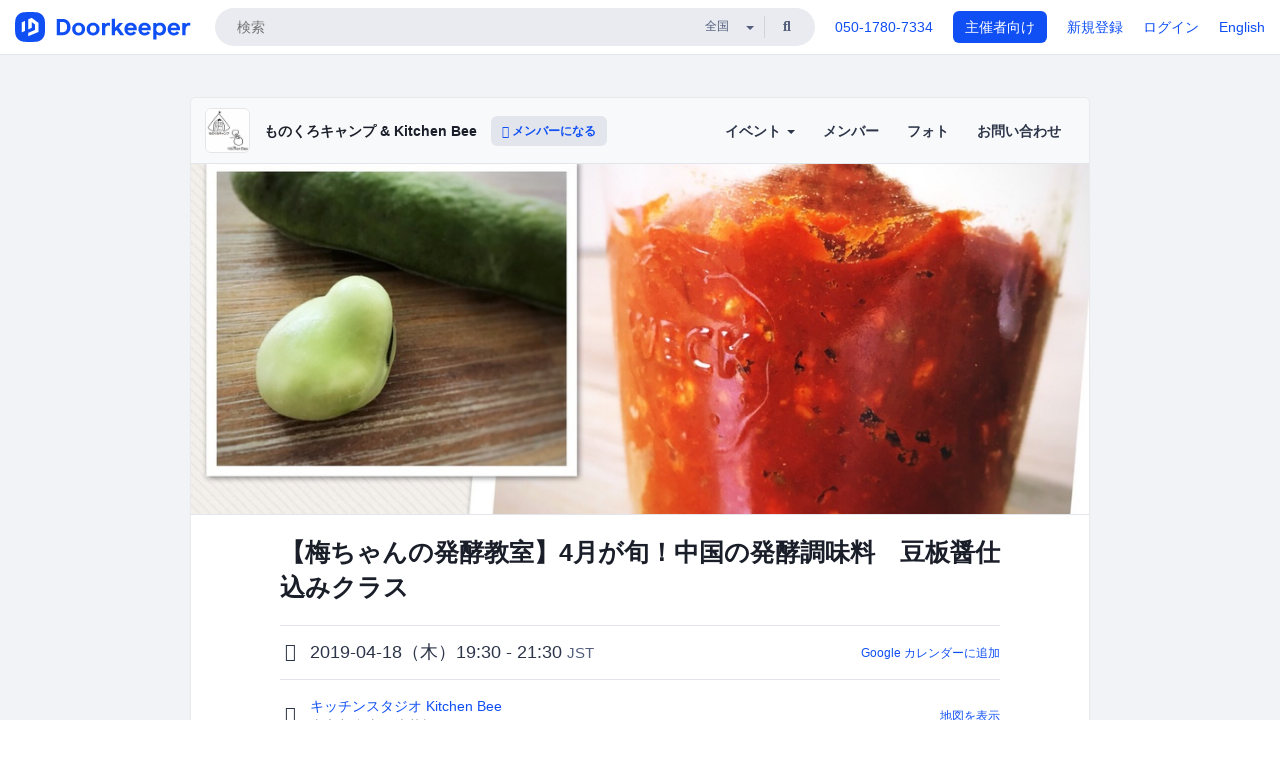

--- FILE ---
content_type: text/html; charset=utf-8
request_url: https://monochr.doorkeeper.jp/events/89242
body_size: 12652
content:
<!DOCTYPE html>
<html lang='ja'>
<head>
<meta content='text/html;charset=UTF-8' http-equiv='content-type'>
<meta charset='utf-8'>
<meta content='IE=Edge,chrome=1' http-equiv='X-UA-Compatible'>
<meta content='width=device-width,initial-scale=1,maximum-scale=1,user-scalable=no' name='viewport'>
<meta content='telephone=no' name='format-detection'>
<meta content='195702240496602' property='fb:app_id'>
<title>
【梅ちゃんの発酵教室】4月が旬！中国の発酵調味料　豆板醤仕込みクラス - ものくろキャンプ &amp; Kitchen Bee
 | Doorkeeper
</title>
<link rel="icon" type="image/x-icon" href="https://doorkeeper.jp/assets/favicon-2e40be8f198ee3cb97dccbfbb3959374981ae0164d4f349e1787ff5f4c336af8.ico" />
<link href='https://monochr.doorkeeper.jp/events/89242' rel='canonical'>
<script type='application/ld+json'>{"@context":"https://schema.org","@type":"Event","name":"【梅ちゃんの発酵教室】4月が旬！中国の発酵調味料　豆板醤仕込みクラス","url":"https://monochr.doorkeeper.jp/events/89242","startDate":"2019-04-18T19:30:00+09:00","endDate":"2019-04-18T21:30:00+09:00","eventAttendanceMode":"https://schema.org/OfflineEventAttendanceMode","description":"中国の発酵調味料の「豆板醤（トウバンジャン）」\r\n\r\n豆板醤は”そら豆”から出来ています。\r\nいよいよ、4月にはそら豆の美味しい季節がやってきます。\r\n\r\n日本の発酵調味料の代表が「味噌」ならば、中国にとっても代表格が「豆板醤」\r\nエビチリソースや麻婆豆腐など、”辛いが旨い”料理には欠かせない調味料です。\r\n\r\n辛いだけでなく、ほんの少しだけ使うことによって実は万能調味料にもなるのが豆板醤。...","offers":[{"@type":"Offer","availability":"https://schema.org/SoldOut","price":"7500","priceCurrency":"JPY","url":"https://monochr.doorkeeper.jp/events/89242","availabilityEnds":"2019-04-16T19:30:00+09:00","validFrom":"2019-03-27T10:51:40+09:00"}],"organizer":{"url":"https://monochr.doorkeeper.jp/","description":"本コミュニティはIT系の「ものくろキャンプ」と「Kitchen Bee うめちゃんの発酵教室」の合同コミュ二ティです。\r\n\r\n******\r\n【ものくろキャンプとは】\r\n\r\nブログライティング・Webマーケティング・親指シフト・など知的生産力をパワーアップする実践型ワークショップが『ものくろキャンプ』です。\r\n\r\n# 私でも行って大丈夫？のモヤモヤが、スッキリ「わかった」に変わる体験を\r\n\r...","@type":"Organization","name":"ものくろキャンプ \u0026 Kitchen Bee"},"location":{"@type":"Place","name":"キッチンスタジオ Kitchen Bee","address":"東京都台東区浅草橋1-8-6 KIRIIKU BOX202"},"image":["https://doorkeeper.jp/rails/active_storage/representations/proxy/eyJfcmFpbHMiOnsibWVzc2FnZSI6IkJBaHBBOXhyQWc9PSIsImV4cCI6bnVsbCwicHVyIjoiYmxvYl9pZCJ9fQ==--595f51046b80aff0d3d24d650d425031c80ea148/eyJfcmFpbHMiOnsibWVzc2FnZSI6IkJBaDdCem9MWm05eWJXRjBTU0lJU2xCSEJqb0dSVlE2RkhKbGMybDZaVjkwYjE5c2FXMXBkRnNIYVFMb0F6QT0iLCJleHAiOm51bGwsInB1ciI6InZhcmlhdGlvbiJ9fQ==--dd0974f87176961849b33baca8d2322dd3b304ea/IMG_6313.JPG"]}</script>
<meta content='【梅ちゃんの発酵教室】4月が旬！中国の発酵調味料　豆板醤仕込みクラス' property='og:title'>
<meta content='activity' property='og:type'>
<meta content='https://doorkeeper.jp/rails/active_storage/representations/proxy/eyJfcmFpbHMiOnsibWVzc2FnZSI6IkJBaHBBOXhyQWc9PSIsImV4cCI6bnVsbCwicHVyIjoiYmxvYl9pZCJ9fQ==--595f51046b80aff0d3d24d650d425031c80ea148/eyJfcmFpbHMiOnsibWVzc2FnZSI6IkJBaDdCem9MWm05eWJXRjBTU0lJU2xCSEJqb0dSVlE2RkhKbGMybDZaVjkwYjE5c2FXMXBkRnNIYVFMb0F6QT0iLCJleHAiOm51bGwsInB1ciI6InZhcmlhdGlvbiJ9fQ==--dd0974f87176961849b33baca8d2322dd3b304ea/IMG_6313.JPG' property='og:image'>
<meta content='https://monochr.doorkeeper.jp/events/89242' property='og:url'>
<meta content='ものくろキャンプ &amp;amp; Kitchen Bee' property='og:site_name'>
<meta name="twitter:card" content="summary_large_image">
<meta content='@doorkeeper_jp' name='twitter:site'>
<meta content='2019-04-18（木）19:30 - 21:30 中国の発酵調味料の「豆板醤（トウバンジャン）」

豆板醤は”そら豆”から出来ています。
いよいよ、4月にはそら豆の美味しい季節がやってきます。

日本の発酵調味料の代表が「味噌」ならば、中国にとっても代表格が「豆板醤」
エビチリソースや麻婆豆腐など、”辛いが旨い”料理には欠かせない調味料です。

辛いだけでなく、ほんの少しだけ使うことによ...' name='twitter:description'>
<meta content='2019-04-18（木）19:30 - 21:30 中国の発酵調味料の「豆板醤（トウバンジャン）」

豆板醤は”そら豆”から出来ています。
いよいよ、4月にはそら豆の美味しい季節がやってきます。

日本の発酵調味料の代表が「味噌」ならば、中国にとっても代表格が「豆板醤」
エビチリソースや麻婆豆腐など、”辛いが旨い”料理には欠かせない調味料です。

辛いだけでなく、ほんの少しだけ使うことによって実は万能調味料にもなるのが豆板醤。日本の家庭料理の味のアクセントともなります。

クラスでは3つのことを学びます。

1．中国・韓国・日本の発酵調味料について

アジア、主に中国・韓国・日本の発酵...' property='og:description'>

<link rel="stylesheet" href="https://doorkeeper.jp/assets/fontawesome-6d53862a62d9076af1e6640213de3ab8114672a22f11aca4a0dd505304dea878.css" media="all" />
<link rel="stylesheet" href="https://doorkeeper.jp/assets/application-a7ca6442b36ff357134ea76775c81570b8873fe6fd80ba91fc22f78c56b3a689.css" media="all" />
<script src="https://doorkeeper.jp/assets/application-1c082e4d4428bb024ff379de01801b67c9e614217f5653cdf1dc3d215a8ac813.js"></script>
<script src="https://doorkeeper.jp/packs/js/app-774bc3e2b960369073bc.js" async="async"></script>
<link rel="stylesheet" href="https://doorkeeper.jp/packs/css/app-5989d222.css" async="async" media="screen" />
<meta name="csrf-param" content="authenticity_token" />
<meta name="csrf-token" content="21AdcPeLJV5yK3aQO8vqc5rhqJM0YF/0Xx1d1lLGWcZ12iC4vd9jIxXnhLEWIMEUgD7u2iSCXR+FEpyWD0eQRA==" />
<script async src="https://www.googletagmanager.com/gtag/js?id=UA-15834284-1"></script>
<script>
  window.dataLayer = window.dataLayer || [];
  function gtag(){dataLayer.push(arguments);}
  gtag('js', new Date());
  gtag('config', 'UA-15834284-1'); // Universal Analytics property.
 
    gtag('config', 'G-RCGBRG13Y4'); // Google Analytics 4 property.
  
    gtag('event', 'page_view', { 'send_to': 'UA-10291899-14' });
</script>
<script async='' src='https://www.googletagmanager.com/gtag/js?id=G-RCGBRG13Y4'></script>
<script>
  window.dataLayer = window.dataLayer || []; 
  function gtag(){dataLayer.push(arguments);} 
  gtag('js', new Date()); 
  gtag('config', 'G-RCGBRG13Y4');
</script>
<script>
  (function(w,d,s,l,i) {
    w[l]=w[l]||[];
    w[l].push({'gtm.start': new Date().getTime(),event:'gtm.js'});
    var f=d.getElementsByTagName(s)[0],
    j=d.createElement(s),dl=l!='dataLayer'?'&l='+l:'';
    j.async=true;
    j.src='https://www.googletagmanager.com/gtm.js?id='+i+dl;
    f.parentNode.insertBefore(j,f);
  })(window,document,'script','dataLayer','GTM-PPDS423');
</script>

<link rel="preload" as="style" href="https://glass.io/integration/glass.min.css" onload="this.onload=null;this.rel='stylesheet'" />
<script>
  window.glassApiKey = 'eurZwW4nhD1V8etacAW83Att';
  var s = document.createElement("script");
  s.type = "text/javascript";
  s.async = true;
  s.src = "https://glass.io/integration/glass.min.js";
  function load() {
    Glass.init();
  }
  s.onload = load;
  document.head.appendChild(s);
</script>
<script type="text/javascript">!function(e,t,n){function a(){var e=t.getElementsByTagName("script")[0],n=t.createElement("script");n.type="text/javascript",n.async=!0,n.src="https://beacon-v2.helpscout.net",e.parentNode.insertBefore(n,e)}if(e.Beacon=n=function(t,n,a){e.Beacon.readyQueue.push({method:t,options:n,data:a})},n.readyQueue=[],"complete"===t.readyState)return a();e.attachEvent?e.attachEvent("onload",a):e.addEventListener("load",a,!1)}(window,document,window.Beacon||function(){});</script>
<script type="text/javascript">
  window.Beacon('init', '9329d34b-d6c4-4abc-8115-ed0066b505cb')
</script>

<script>
//<![CDATA[
      (function(e,b){if(!b.__SV){var a,f,i,g;window.mixpanel=b;a=e.createElement("script");
      a.type="text/javascript";a.async=!0;a.src=("https:"===e.location.protocol?"https:":"http:")+
      '//cdn.mxpnl.com/libs/mixpanel-2.2.min.js';f=e.getElementsByTagName("script")[0];
      f.parentNode.insertBefore(a,f);b._i=[];b.init=function(a,e,d){function f(b,h){
      var a=h.split(".");2==a.length&&(b=b[a[0]],h=a[1]);b[h]=function(){b.push([h].concat(
      Array.prototype.slice.call(arguments,0)))}}var c=b;"undefined"!==typeof d?c=b[d]=[]:
      d="mixpanel";c.people=c.people||[];c.toString=function(b){var a="mixpanel";"mixpanel"!==d&&(a+="."+d);
      b||(a+=" (stub)");return a};c.people.toString=function(){return c.toString(1)+".people (stub)"};
      i="disable track track_pageview track_links track_forms register register_once alias unregister identify name_tag set_config people.set people.set_once people.increment people.append people.track_charge people.clear_charges people.delete_user".split(" ");
      for(g=0;g<i.length;g++)f(c,i[g]); b._i.push([a,e,d])};b.__SV=1.2}})(document,window.mixpanel||[]);
      mixpanel.init("2d0a9fadc66f322337b0428d60907db5");

//]]>
</script></head>
<body>
<!-- Google Tag Manager (noscript) -->
<noscript>
<iframe height='0' src='https://www.googletagmanager.com/ns.html?id=GTM-PPDS423' style='display:none;visibility:hidden' width='0'></iframe>
</noscript>
<!-- End Google Tag Manager (noscript) -->

<header class='app-header'>
<div class='app-header-inner'>
<div class='app-header-brand'>
<a class="doorkeeper" href="https://www.doorkeeper.jp/"><img alt="Doorkeeper" src="https://doorkeeper.jp/assets/logo-966182d4b3e6dab86edb746a9f7681769fc3928fc73b2776bbf36e3bc18d2674.svg" /></a>
</div>
<div class='app-header-search'>
<form class="search-form form" role="search" action="https://www.doorkeeper.jp/events" accept-charset="UTF-8" method="get">
<div class='search-compact'>
<div class='search-compact-inner'>
<input type="text" name="q" id="q" value="" class="search-compact-field" placeholder="検索" />
<div class='search-compact-location'>
<select name="prefecture_id" id="prefecture_id" class="search-compact-dropdown"><option value="">全国</option><option value="hokkaido">北海道</option>
<option value="aomori">青森</option>
<option value="iwate">岩手</option>
<option value="miyagi">宮城</option>
<option value="akita">秋田</option>
<option value="yamagata">山形</option>
<option value="fukushima">福島</option>
<option value="ibaraki">茨城</option>
<option value="tochigi">栃木</option>
<option value="gunma">群馬</option>
<option value="saitama">埼玉</option>
<option value="chiba">千葉</option>
<option value="tokyo">東京</option>
<option value="kanagawa">神奈川</option>
<option value="niigata">新潟</option>
<option value="toyama">富山</option>
<option value="ishikawa">石川</option>
<option value="fukui">福井</option>
<option value="yamanashi">山梨</option>
<option value="nagano">長野</option>
<option value="gifu">岐阜</option>
<option value="shizuoka">静岡</option>
<option value="aichi">愛知</option>
<option value="mie">三重</option>
<option value="shiga">滋賀</option>
<option value="kyoto">京都</option>
<option value="osaka">大阪</option>
<option value="hyogo">兵庫</option>
<option value="nara">奈良</option>
<option value="wakayama">和歌山</option>
<option value="tottori">鳥取</option>
<option value="shimane">島根</option>
<option value="okayama">岡山</option>
<option value="hiroshima">広島</option>
<option value="yamaguchi">山口</option>
<option value="tokushima">徳島</option>
<option value="kagawa">香川</option>
<option value="ehime">愛媛</option>
<option value="kochi">高知</option>
<option value="fukuoka">福岡</option>
<option value="saga">佐賀</option>
<option value="nagasaki">長崎</option>
<option value="kumamoto">熊本</option>
<option value="oita">大分</option>
<option value="miyazaki">宮崎</option>
<option value="kagoshima">鹿児島</option>
<option value="okinawa">沖縄</option></select>
</div>
<div class='search-compact-submit'>
<button type="submit" class="search-compact-btn"><i class="fas fa-search"></i></button>
</div>
</div>
</div>
</form>


</div>
<div class='app-header-nav'>
<nav class='app-header-nav-list'>
<div class='app-header-nav-item'><a href="tel:8105017807334">050-1780-7334</a></div>
<div class='app-header-nav-item hidden-xxs'><a class="btn btn-primary btn-block" href="https://www.doorkeeper.jp/organizers?locale=ja">主催者向け</a></div>
<div class='app-header-nav-item hidden-xxs'><a href="https://manage.doorkeeper.jp/user/sign_up?continue=https%3A%2F%2Fmonochr.doorkeeper.jp%2Fevents%2F89242">新規登録</a></div>
<div class='app-header-nav-item'><a href="https://manage.doorkeeper.jp/user/sign_in?continue=https%3A%2F%2Fmonochr.doorkeeper.jp%2Fevents%2F89242">ログイン</a></div>
<div class='app-header-nav-item hidden-xxs'><a rel="nofollow" href="https://monochr.doorkeeper.jp/events/89242?locale=en&amp;switch_locale=true">English</a></div>
<div class='app-header-search-mobile' style='margin-right: 0; margin-left: 20px;'>
<button id='mobile-search-btn'>
<i class="fas fa-search search-icon"></i>
<i class="fas fa-times close-icon"></i>
</button>
</div>
</nav>
</div>
</div>
</header>


<div class='content client-full-width'>
<div class='client-container'>
<div class='community-page'>
<div class='community-header'>
<div class='community-header-inner'>
<div class='community-header-info'>
<div class='community-profile-picture'>
<a href="/"><img alt="ものくろキャンプ &amp; Kitchen Bee" src="https://doorkeeper.jp/rails/active_storage/representations/proxy/eyJfcmFpbHMiOnsibWVzc2FnZSI6IkJBaHBBL1ZJQXc9PSIsImV4cCI6bnVsbCwicHVyIjoiYmxvYl9pZCJ9fQ==--ee8389f48b4d04d93bf1a8f49d0cad3f92ac5fd5/eyJfcmFpbHMiOnsibWVzc2FnZSI6IkJBaDdCem9MWm05eWJXRjBTU0lJYW5CbkJqb0dSVlE2RTNKbGMybDZaVjloYm1SZmNHRmtXd2RwQWNocEFjZz0iLCJleHAiOm51bGwsInB1ciI6InZhcmlhdGlvbiJ9fQ==--ed21893bc3f6dbb42a45b555f9878f5434977670/%E5%90%8D%E7%A7%B0%E6%9C%AA%E8%A8%AD%E5%AE%9A%E3%81%AE%E3%83%87%E3%82%B6%E3%82%A4%E3%83%B3%20(36).jpg" /></a>
</div>
<h4 class='community-title'>
<a href="/">ものくろキャンプ &amp; Kitchen Bee</a>
</h4>
<a class='visible-sm visible-xs btn btn-add-community' data-toggle='collapse' href='#community-nav'>
<i class="fas fa-bars"></i>
</a>
<a class="btn btn-sm btn-add-community hidden-sm hidden-xs" href="/member/new"><i class="fas fa-plus"></i> メンバーになる</a>
</div>
<ul class='community-nav collapse' id='community-nav'>
<li class='community-nav-item visible-sm visible-xs'>
<a class="community-nav-link" href="/member/new">メンバーになる</a>
</li>
<li class='community-nav-item hidden-xs hidden-sm'>
<div class='dropdown'>
<a class='dropdown-toggle community-nav-link' data-toggle='dropdown' href='#' id='eventsDropdown'>
イベント
<span class='caret'></span>
</a>
<ul class='dropdown-menu'>
<li><a class="community-nav-link" href="/events/upcoming">開催予定イベント</a></li>
<li><a class="community-nav-link" href="/events/past">過去のイベント</a></li>
</ul>
</div>
</li>
<li class='visible-xs visible-sm community-nav-item'><a class="community-nav-link" href="/events/upcoming">開催予定イベント</a></li>
<li class='visible-xs visible-sm community-nav-item'><a class="community-nav-link" href="/events/past">過去のイベント</a></li>
<li class='community-nav-item'>
<a class="community-nav-link" href="/members">メンバー</a>
</li>
<li class='community-nav-item'>
<a class="community-nav-link" href="/photos">フォト</a>
</li>
<li class='community-nav-item'>
<a class="community-nav-link" href="/contact/new?event_id=89242">お問い合わせ
</a></li>
</ul>
</div>
</div>


<div class='community-content'>
<div class="community-content-banner-top"><img class="event-banner-image" src="https://doorkeeper.jp/rails/active_storage/representations/proxy/eyJfcmFpbHMiOnsibWVzc2FnZSI6IkJBaHBBOXhyQWc9PSIsImV4cCI6bnVsbCwicHVyIjoiYmxvYl9pZCJ9fQ==--595f51046b80aff0d3d24d650d425031c80ea148/eyJfcmFpbHMiOnsibWVzc2FnZSI6IkJBaDdCem9MWm05eWJXRjBTU0lJU2xCSEJqb0dSVlE2RkhKbGMybDZaVjkwYjE5c2FXMXBkRnNIYVFMb0F6QT0iLCJleHAiOm51bGwsInB1ciI6InZhcmlhdGlvbiJ9fQ==--dd0974f87176961849b33baca8d2322dd3b304ea/IMG_6313.JPG" /></div>
<div class='community-container community-content-title-wrap'>
<h1 class='community-content-title'>【梅ちゃんの発酵教室】4月が旬！中国の発酵調味料　豆板醤仕込みクラス</h1>
<div class='community-event-info-wrap'>
<div class='community-event-info-label'>
<i class="far fa-clock"></i>
</div>
<div class='community-event-info-content'>
<date class='community-event-info-date'>
2019-04-18（木）19:30 - 21:30
<small class='text-muted'>JST</small>
</date>
<div class='community-event-info-action'><a href="https://www.google.com/calendar/event?action=TEMPLATE&amp;text=%E3%80%90%E6%A2%85%E3%81%A1%E3%82%83%E3%82%93%E3%81%AE%E7%99%BA%E9%85%B5%E6%95%99%E5%AE%A4%E3%80%914%E6%9C%88%E3%81%8C%E6%97%AC%EF%BC%81%E4%B8%AD%E5%9B%BD%E3%81%AE%E7%99%BA%E9%85%B5%E8%AA%BF%E5%91%B3%E6%96%99%E3%80%80%E8%B1%86%E6%9D%BF%E9%86%A4%E4%BB%95%E8%BE%BC%E3%81%BF%E3%82%AF%E3%83%A9%E3%82%B9&amp;details=https%3A%2F%2Fmonochr.doorkeeper.jp%2Fevents%2F89242&amp;dates=20190418T103000Z%2F20190418T123000Z&amp;location=%E6%9D%B1%E4%BA%AC%E9%83%BD%E5%8F%B0%E6%9D%B1%E5%8C%BA%E6%B5%85%E8%8D%89%E6%A9%8B1-8-6+KIRIIKU+BOX202&amp;trp=true&amp;sprop=website:https%3A%2F%2Fmonochr.doorkeeper.jp%2F&amp;sprop=name:%E3%82%82%E3%81%AE%E3%81%8F%E3%82%8D%E3%82%AD%E3%83%A3%E3%83%B3%E3%83%97+%26+Kitchen+Bee+%28Doorkeeper%29">Google カレンダーに追加</a></div>
</div>
</div>
<div class='community-event-info-wrap'>
<div class='community-event-info-label'>
<i class="fas fa-map-marker-alt"></i>
</div>
<div class='community-event-info-content'>
<div>
<p class='community-event-venue-name'>
<a href="https://kt8.jp/page-107">キッチンスタジオ Kitchen Bee
<i class="fas fa-external-link"></i>
</a></p>
<p class='community-event-venue-map'>
<span>東京都台東区浅草橋1-8-6 KIRIIKU BOX202</span>
</p>
</div>
<div class='community-event-info-action'><a href="#google-map">地図を表示</a></div>
</div>
</div>
</div>
<div class='community-container'>
<div class='community-event-ticket'>

<div class='client-event-ticket single-ticket'>
<span class='btn btn-default btn-block disabled'>申し込む</span>
<div class='text-center' style='margin-top: 10px;'>
<p>申し込み受付は終了しました</p>
<p><a href="/member/new">今後イベント情報を受け取る</a></p>
</div>


<div class='text-center' style='margin-top: 20px'>
7,500円
<span class='small'>前払い</span>
</div>
<div class='text-center'>キャンセル料は、食材の仕込み等の都合により2日前より100%発生します。</div>


</div>
</div>
<div class='community-event-participants'>
<div class='community-section-title-wrap'>
<h4 class='community-section-title'>3人の参加者</h4>
<a class="participant-to-full-list community-section-title-push" href="/events/89242/participants">すべて見る
</a></div>
<div class='member-list member-list-inline'>
<div class='member-list-item'>
<a class="member" href="https://www.doorkeeper.jp/users/ugsic2wwc2kw7m3g7nn37vlivick9y"><div class='badge-wrap'>
<img class="user-avatar lazy" data-src="https://graph.facebook.com/v8.0/1301011716612731/picture?access_token=EAACxZCXqGy9oBAKlATJNW81Qyp49LSZAudAjvyImsFirPqfya2dZBgx4tXIP3hMd5by1zQR024HKVcUH2yjSBiEeVaCDF6KTc76boiqxYSSqmNnHxIKSw7UPCnCoCYST3lZBBYLeuO8JKPZBsZCR0ZAPRRiD8spdNL9ihxyMB2AJQZDZD" src="[data-uri]" width="50" height="50" />
</div>
<div class='member-body'>
<div class='member-name'>
<span>川崎 美奈子</span>
</div>
</div>
</a></div>
<div class='member-list-item'>
<a class="member" href="https://www.doorkeeper.jp/users/fieqndqb1lju7qmorgujvbg7sgem6s"><div class='badge-wrap'>
<img class="user-avatar lazy" data-src="https://secure.gravatar.com/avatar/15bf561f86e472490fa435e7c6cbf768?d=mm&amp;s=400" src="[data-uri]" width="50" height="50" />
</div>
<div class='member-body'>
<div class='member-name'>
<span>竹橋知恵</span>
</div>
</div>
</a></div>
<div class='member-list-item'>
<a class="member" href="https://www.doorkeeper.jp/users/hpq4im7qih9omcbftigh28sxezxshx"><div class='badge-wrap'>
<img class="user-avatar lazy" data-src="https://graph.facebook.com/v2.6/1498003176965764/picture" src="[data-uri]" width="50" height="50" />
</div>
<div class='member-body'>
<div class='member-name'>
<span>竹田智子</span>
</div>
</div>
</a></div>

</div>

</div>
</div>
<div class='community-container community-event-description'>
<h4 class='community-section-title'>詳細</h4>
<div class='processed-markdown'><p>中国の発酵調味料の「豆板醤（トウバンジャン）」</p>

<p>豆板醤は”そら豆”から出来ています。<br>
いよいよ、4月にはそら豆の美味しい季節がやってきます。</p>

<p>日本の発酵調味料の代表が「味噌」ならば、中国にとっても代表格が「豆板醤」<br>
エビチリソースや麻婆豆腐など、”辛いが旨い”料理には欠かせない調味料です。</p>

<p>辛いだけでなく、ほんの少しだけ使うことによって実は万能調味料にもなるのが豆板醤。日本の家庭料理の味のアクセントともなります。</p>

<p>クラスでは3つのことを学びます。</p>

<h2>1．中国・韓国・日本の発酵調味料について</h2>

<p>アジア、主に中国・韓国・日本の発酵調味料について座学で学べます。<br>
同じ大陸でも気候の違いでどのように発酵調味料が発展していったのか、それがどう日本に伝わってきたのかを学ぶことによって「発酵」の面白さを垣間見ることができます。</p>

<h2>2．豆板醤の作り方を学べます</h2>

<p>実習として豆板醤を作ります。豆板醤作りはチームに分かれて、わいわいとみんなで共同作業で作っていきます。<br>
”辛くしたいチーム”、”マイルドに仕上げたいチーム”それぞれのチームで好みの味に仕上げていきます。</p>

<h2>3．豆板醤を生かしたお料理が学べます</h2>

<p>豆板醤は麻婆豆腐やエビチリソースなど、人気の中華料理によく使われています。<br>
本格的な中華料理にも、手軽な家庭料理にもいかすことができる万能調味料の豆板醤。<br>
その使い方のコツをお伝えしながら、豆板醤料理を楽しんでいただきます。</p>

<p>また、食について知りたい・興味がある関西の方たちと懇親を深めていただける時間となります。<br>
日本人には「日本語」という共通言語がありますが、”食”に興味のある方々どうしでの共通言語で楽しめる場でもあります。<br>
”食の共通言語”ってなに？と思う方も、ぜひご一緒ください。雰囲気を味わっていただくことで体感できることと思います。</p>

<h1>お持ちになるもの</h1>

<p>■蓋のついた小瓶ををご用意ください。<br>
口は広口にしてください。<br>
こちらの「WECK MOLD SHAPE 120ml」がおすすめです。<br>
<a href="http://marcs.shop/?pid=133222017" rel="nofollow">http://marcs.shop/?pid=133222017</a></p>

<p>容器はKitchen Beeでご購入されることもできます。(400円)<br>
■エプロン<br>
■手を拭くタオル</p>
</div>
<div class='btn-group' style='margin-top: 2em;'>
<a class="btn btn-subtle btn-sm" data-click-track="Share event" data-click-track-properties="{&quot;network&quot;:&quot;facebook&quot;,&quot;location&quot;:&quot;event_page&quot;}" href="https://www.facebook.com/dialog/share?app_id=195702240496602&amp;display=page&amp;href=https%3A%2F%2Fmonochr.doorkeeper.jp%2Fevents%2F89242&amp;redirect_uri=https%3A%2F%2Fmanage.doorkeeper.jp%2Fgroups%2Fmonochr%2Fevents%2F89242"><i class="fab fa-facebook"></i> シェア</a>
<a class="btn btn-subtle btn-sm" target="_blank" data-click-track="Share event" data-click-track-properties="{&quot;network&quot;:&quot;twitter&quot;,&quot;location&quot;:&quot;event_page&quot;}" href="https://twitter.com/intent/tweet?hashtags=&amp;related=doorkeeper_jp%3A%E3%82%A4%E3%83%99%E3%83%B3%E3%83%88%E3%83%BB%E3%82%B3%E3%83%9F%E3%83%A5%E3%83%8B%E3%83%86%E3%82%A3%E9%81%8B%E5%96%B6&amp;text=%E3%80%90%E6%A2%85%E3%81%A1%E3%82%83%E3%82%93%E3%81%AE%E7%99%BA%E9%85%B5%E6%95%99%E5%AE%A4%E3%80%914%E6%9C%88%E3%81%8C%E6%97%AC%EF%BC%81%E4%B8%AD%E5%9B%BD%E3%81%AE%E7%99%BA%E9%85%B5%E8%AA%BF%E5%91%B3%E6%96%99%E3%80%80%E8%B1%86%E6%9D%BF%E9%86%A4%E4%BB%95%E8%BE%BC%E3%81%BF%E3%82%AF%E3%83%A9%E3%82%B9&amp;url=https%3A%2F%2Fmonochr.doorkeeper.jp%2Fevents%2F89242"><i class="fab fa-twitter"></i> ツイート</a>
</div>
<div id='comments'><a href="/events/89242/comments">コメント</a></div>
</div>
<div id='google-map'><iframe src="https://www.google.com/maps/embed/v1/place?key=AIzaSyBYcD12d9VzahPvojgYz9Zc9EN2rmumnFY&amp;language=ja&amp;q=%E3%82%AD%E3%83%83%E3%83%81%E3%83%B3%E3%82%B9%E3%82%BF%E3%82%B8%E3%82%AA+Kitchen+Bee%2C%E6%9D%B1%E4%BA%AC%E9%83%BD%E5%8F%B0%E6%9D%B1%E5%8C%BA%E6%B5%85%E8%8D%89%E6%A9%8B1-8-6+KIRIIKU+BOX202" height="360" width="100%" frameborder="0" style="border:0"></iframe></div>

<div class='community-event-about'>
<div class='community-container'>
<h4 class='community-section-title'>
コミュニティについて
</h4>
<div class='community-event-about-wrap'>
<div class='community-profile-picture large'>
<a href="/"><img alt="ものくろキャンプ &amp; Kitchen Bee" src="https://doorkeeper.jp/rails/active_storage/representations/proxy/eyJfcmFpbHMiOnsibWVzc2FnZSI6IkJBaHBBL1ZJQXc9PSIsImV4cCI6bnVsbCwicHVyIjoiYmxvYl9pZCJ9fQ==--ee8389f48b4d04d93bf1a8f49d0cad3f92ac5fd5/eyJfcmFpbHMiOnsibWVzc2FnZSI6IkJBaDdCem9MWm05eWJXRjBTU0lJYW5CbkJqb0dSVlE2RTNKbGMybDZaVjloYm1SZmNHRmtXd2RwQWNocEFjZz0iLCJleHAiOm51bGwsInB1ciI6InZhcmlhdGlvbiJ9fQ==--ed21893bc3f6dbb42a45b555f9878f5434977670/%E5%90%8D%E7%A7%B0%E6%9C%AA%E8%A8%AD%E5%AE%9A%E3%81%AE%E3%83%87%E3%82%B6%E3%82%A4%E3%83%B3%20(36).jpg" /></a>
</div>
<div class='community-profile-info'>
<h3 class='community-title'>
ものくろキャンプ &amp; Kitchen Bee
</h3>
<div class='community-metadata-group'>
<ul class='community-metadata-list'>
<li class='community-metadata-list-item'>
<a class="label community-members-count" href="/members">1321人</a>
</li>
<li class='community-metadata-list-item'>
<a class="label label-link" href="https://www.doorkeeper.jp/prefectures/tokyo">東京</a>
</li>
<li class='community-metadata-list-item'>
<a class="label label-link" href="https://www.doorkeeper.jp/topics/marketing">マーケティング</a>
</li>
<li class='community-metadata-list-item'>
<a class="label label-link" href="https://www.doorkeeper.jp/topics/web">Web</a>
</li>
<li class='community-metadata-list-item'>
<a class="label label-link" href="https://www.doorkeeper.jp/topics/cooking">料理</a>
</li>
<li class='community-metadata-list-item'>
<a class="label label-link" href="https://www.doorkeeper.jp/topics/blog">ブログ</a>
</li>
<li class='community-metadata-list-item'>
<a class="label label-link" href="https://www.doorkeeper.jp/topics/search-engine-optimization">SEO（検索エンジン最適化）</a>
</li>
</ul>
</div>
<p class='community-description'>
本コミュニティはIT系の「ものくろキャンプ」と「Kitchen Bee うめちゃんの発酵教室」の合同コミュ二ティです。



【ものくろキャンプとは】

ブログライティング・Webマーケティング・親指シフト・など知的生産力をパワーアップする実践型ワークショップが『ものくろキャンプ』です。

私でも行って大丈夫？のモヤモヤが、スッキリ「わかった」に変わる体験を

「自分だけが分からなくて置いて...</p>
<a class="btn btn-primary" href="/member/new"><i class="fas fa-plus"></i>
メンバーになる
</a></div>
</div>
</div>
</div>


</div>
</div>
</div>
</div>

<footer class='app-footer compact-footer'>
<div class='app-footer-inner'>
<div class='app-footer-block'>
<ul>
<li><a href="/contact/new?event_id=89242">主催者にお問い合わせ</a></li>
<li><a href="https://support.doorkeeper.jp/collection/5-collection">ヘルプ</a></li>
<li><a href="https://www.doorkeeper.jp/terms">利用規約</a></li>
<li><a href="https://www.doorkeeper.jp/privacy">プライバシーポリシー</a></li>
<li><a href="https://www.doorkeeper.jp/report_copyright_infringment">著作権侵害の報告について</a></li>
<li><a href="/legal">特定商取引法に基づく表記</a></li>
<li><a rel="nofollow" href="?locale=en&amp;switch_locale=true">English</a></li>
</ul>
Powered by
<a href="https://www.doorkeeper.jp/">Doorkeeper</a>
</div>
</div>
</footer>

<div id='jstemplates'></div>

<div class='modal fade' id='modal_overlay' role='dialog' tabindex='-1'>
<div class='modal-dialog'>
<div class='modal-content'>
<div class='unloaded-state'>
<div class="modal-header"><button type="button" class="close" data-dismiss="modal" aria-label="Close"><span aria-hidden="true">&times;</span></button><h4 class="modal-title">送信中...</h4></div>
<div class='modal-body'>
<div class='text-center'>
<i class="fas fa-sync fa-spin fa-4x"></i>
</div>
</div>
<div class='modal-footer'>
<a class='btn btn-default' data-dismiss='modal' href='#'>閉じる</a>
</div>
</div>
<div class='loaded-state'></div>
</div>
</div>
</div>

<script>
  mixpanel.register_once({
    'First URL': 'https://monochr.doorkeeper.jp/events/89242'
  });
</script>
<script>
//<![CDATA[
mixpanel.track("Public Event Page", {"locale":"ja","user_signed_in":false,"group_subdomain":"monochr","group_id":2420,"event_id":89242,"published":true,"title_length":34,"description_length":996,"banner_present":true,"show_members":true,"registered_count":3,"event_full":false,"show_map":true,"venue_name_length":20,"address_length":29});
//]]>
</script></body>
</html>

